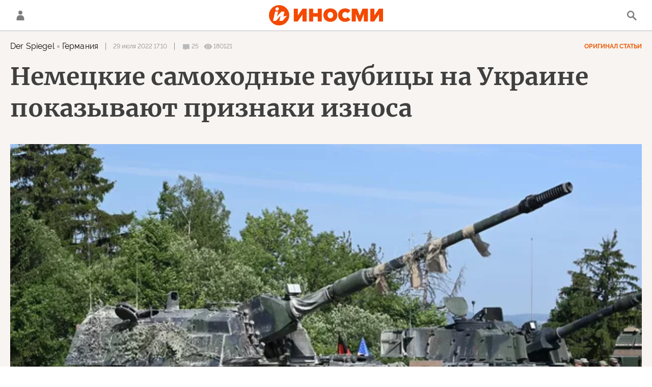

--- FILE ---
content_type: text/html; charset=utf-8
request_url: https://inosmi.ru/services/banners/get/?type=article&adfox_value=spiegel_de:keyword_gaubica:geo_Ukraina:geo_geo_germany:keyword_boegotovnost&undefined
body_size: 1769
content:
<div id="banners2slot" data-adfox-name="puid6" data-adfox-value="spiegel_de:keyword_gaubica:geo_Ukraina:geo_geo_germany:keyword_boegotovnost"><div data-position="article_desktop_bottom-1"><!--AdFox START-->
<!--riaru-->
<!--Площадка: inosmi.ru / * / *-->
<!--Тип баннера: 100%x-->
<!--Расположение: 2065_bn65-d-->
<div id="adfox_16424253335066134"></div>
<script>
    window.yaContextCb.push(()=>{
        Ya.adfoxCode.createAdaptive({
            ownerId: 249922,
            containerId: 'adfox_16424253335066134',
            params: {
                pp: 'bxdj',
                ps: 'cjnp',
                p2: 'fluh',
                puid1: '',
                puid2: '',
                puid3: '',
                puid4: '',
                puid5: '',
                puid6: 'spiegel_de:keyword_gaubica:geo_Ukraina:geo_geo_germany:keyword_boegotovnost'
             }
		}, ['desktop'], { tabletWidth: 1159, phoneWidth: 0 });
    })
</script>
</div><div data-position="article_desktop_bottom-2"><!--AdFox START-->
<!--riaru-->
<!--Площадка: inosmi.ru / * / *-->
<!--Тип баннера: 100%x-->
<!--Расположение: 2066_bn66-d-->
<div id="adfox_16424307855923826"></div>
<script>
    window.yaContextCb.push(()=>{
        Ya.adfoxCode.createAdaptive({
            ownerId: 249922,
            containerId: 'adfox_16424307855923826',
            params: {
                pp: 'bxdk',
                ps: 'cjnp',
                p2: 'fluh',
                puid1: '',
                puid2: '',
                puid3: '',
                puid4: '',
                puid5: '',
                puid6: 'spiegel_de:keyword_gaubica:geo_Ukraina:geo_geo_germany:keyword_boegotovnost'
             }
		}, ['desktop'], { tabletWidth: 1159, phoneWidth: 0 });
    })
</script>
</div><div data-position="article_desktop_bottom-3"><!--AdFox START-->
<!--riaru-->
<!--Площадка: inosmi.ru / * / *-->
<!--Тип баннера: 100%x-->
<!--Расположение: 2401_bn401-d-->
<div id="adfox_164243060038329647"></div>
<script>
    window.yaContextCb.push(()=>{
        Ya.adfoxCode.createAdaptive({
            ownerId: 249922,
            containerId: 'adfox_164243060038329647',
            params: {
                pp: 'bwzq',
                ps: 'cjnp',
                p2: 'fluh',
                puid1: '',
                puid2: '',
                puid3: '',
                puid4: '',
                puid5: '',
                puid6: 'spiegel_de:keyword_gaubica:geo_Ukraina:geo_geo_germany:keyword_boegotovnost'
             }
		}, ['desktop'], { tabletWidth: 1159, phoneWidth: 0 });
    })
</script>
</div><div data-position="article_desktop_bottom-4"><!--AdFox START-->
<!--riaru-->
<!--Площадка: inosmi.ru / * / *-->
<!--Тип баннера: 100%x-->
<!--Расположение: 2067_bn67-d-->
<div id="adfox_164243221224035539"></div>
<script>
    window.yaContextCb.push(()=>{
        Ya.adfoxCode.createAdaptive({
            ownerId: 249922,
            containerId: 'adfox_164243221224035539',
            params: {
                pp: 'bxdl',
                ps: 'cjnp',
                p2: 'fluh',
                puid1: '',
                puid2: '',
                puid3: '',
                puid4: '',
                puid5: '',
                puid6: 'spiegel_de:keyword_gaubica:geo_Ukraina:geo_geo_germany:keyword_boegotovnost'
             }
		}, ['desktop'], { tabletWidth: 1159, phoneWidth: 0 });
    })
</script>

</div><div data-position="article_desktop_bottom-5"><!--AdFox START-->
<!--riaru-->
<!--Площадка: inosmi.ru / * / *-->
<!--Тип баннера: 100%x-->
<!--Расположение: 2068_bn68-d-->
<div id="adfox_164243242144499689"></div>
<script>
    window.yaContextCb.push(()=>{
        Ya.adfoxCode.createAdaptive({
            ownerId: 249922,
            containerId: 'adfox_164243242144499689',
            params: {
                pp: 'bxdm',
                ps: 'cjnp',
                p2: 'fluh',
                puid1: '',
                puid2: '',
                puid3: '',
                puid4: '',
                puid5: '',
                puid6: 'spiegel_de:keyword_gaubica:geo_Ukraina:geo_geo_germany:keyword_boegotovnost'
           }
        }, ['tablet'], { tabletWidth: 1159, phoneWidth: 0 });
    })
</script>



<!--AdFox START-->
<!--riaru-->
<!--Площадка: inosmi.ru / * / *-->
<!--Тип баннера: 100%x-->
<!--Расположение: 2068_bn68-d-->
<div id="adfox_164243236636263872" style="max-height: 310px;overflow: hidden"></div>
<script>
    window.yaContextCb.push(()=>{
        Ya.adfoxCode.createAdaptive({
            ownerId: 249922,
            containerId: 'adfox_164243236636263872',
            params: {
                pp: 'bxdm',
                ps: 'cjnp',
                p2: 'fluh',
                puid1: '',
                puid2: '',
                puid3: '',
                puid4: '',
                puid5: '',
                puid6: 'spiegel_de:keyword_gaubica:geo_Ukraina:geo_geo_germany:keyword_boegotovnost'
             }
		}, ['desktop'], { tabletWidth: 1159, phoneWidth: 0 });
    })
</script>
</div><div data-position="article_desktop_bottom-6"><!--AdFox START-->
<!--riaru-->
<!--Площадка: inosmi.ru / * / *-->
<!--Тип баннера: 100%x-->
<!--Расположение: 2403_bn403-d-->
<div id="adfox_1642446098928062" style="max-height: 300px;overflow: hidden"></div>
<script>
    window.yaContextCb.push(()=>{
        Ya.adfoxCode.createAdaptive({
            ownerId: 249922,
            containerId: 'adfox_1642446098928062',
            params: {
                pp: 'bxeg',
                ps: 'cjnp',
                p2: 'fluh',
                puid1: '',
                puid2: '',
                puid3: '',
                puid4: '',
                puid5: '',
                puid6: 'spiegel_de:keyword_gaubica:geo_Ukraina:geo_geo_germany:keyword_boegotovnost'
             }
		}, ['desktop'], { tabletWidth: 1159, phoneWidth: 0 });
    })
</script>
</div><div data-position="article_desktop_bottom-7"><!--AdFox START-->
<!--riaru-->
<!--Площадка: inosmi.ru / * / *-->
<!--Тип баннера: 100%x-->
<!--Расположение: 2209_bn209--> 
<div id="adfox_164262759447013072"  style="height: 300px;overflow: hidden"></div>
<script>
    window.yaContextCb.push(()=>{
        Ya.adfoxCode.createAdaptive({
            ownerId: 249922,
            containerId: 'adfox_164262759447013072',
            params: {
                pp: 'zff',
                ps: 'cjnp',
                p2: 'fluh',
                puid1: '',
                puid2: '',
                puid3: '',
                puid4: '',
                puid5: '',
                puid6: 'spiegel_de:keyword_gaubica:geo_Ukraina:geo_geo_germany:keyword_boegotovnost'
             }
		}, ['desktop'], { tabletWidth: 1159, phoneWidth: 0 });
    })
</script></div><div data-position="article_desktop_content-1"><!--AdFox START-->
<!--riaru-->
<!--Площадка: inosmi.ru / * / *-->
<!--Тип баннера: 100%x-->
<!--Расположение: 2200_bn200-d-->
<div id="adfox_164243033441961918" style="width:600px; height: 442px;overflow: hidden"></div>
<script>
    window.yaContextCb.push(()=>{
        Ya.adfoxCode.createAdaptive({
            ownerId: 249922,
            containerId: 'adfox_164243033441961918',
            params: {
                pp: 'jdb',
                ps: 'cjnp',
                p2: 'fluh',
                puid1: '',
                puid2: '',
                puid3: '',
                puid4: '',
                puid5: '',
                puid6: 'spiegel_de:keyword_gaubica:geo_Ukraina:geo_geo_germany:keyword_boegotovnost'
             }
		}, ['desktop'], { tabletWidth: 1159, phoneWidth: 0 });
    })
</script>
</div><div data-position="article_desktop_content-2"><!--AdFox START-->
<!--riaru-->
<!--Площадка: inosmi.ru / * / *-->
<!--Тип баннера: 100%x-->
<!--Расположение: 2201_bn201-d-->
<div id="adfox_164243054076139029" style="width:600px; height: 442px;overflow: hidden"></div>
<script>
    window.yaContextCb.push(()=>{
        Ya.adfoxCode.createAdaptive({
            ownerId: 249922,
            containerId: 'adfox_164243054076139029',
            params: {
                pp: 'jdq',
                ps: 'cjnp',
                p2: 'fluh',
                puid1: '',
                puid2: '',
                puid3: '',
                puid4: '',
                puid5: '',
                puid6: 'spiegel_de:keyword_gaubica:geo_Ukraina:geo_geo_germany:keyword_boegotovnost'
             }
		}, ['desktop'], { tabletWidth: 1159, phoneWidth: 0 });
    })
</script>
</div><div data-position="article_desktop_content-3"><!--AdFox START-->
<!--riaru-->
<!--Площадка: inosmi.ru / * / *-->
<!--Тип баннера: 100%x-->
<!--Расположение: 2202_bn202-d-->
<div id="adfox_16424316756726767" style="width:600px; height: 442px;overflow: hidden"></div>
<script>
    window.yaContextCb.push(()=>{
        Ya.adfoxCode.createAdaptive({
            ownerId: 249922,
            containerId: 'adfox_16424316756726767',
            params: {
                pp: 'jbh',
                ps: 'cjnp',
                p2: 'fluh',
                puid1: '',
                puid2: '',
                puid3: '',
                puid4: '',
                puid5: '',
                puid6: 'spiegel_de:keyword_gaubica:geo_Ukraina:geo_geo_germany:keyword_boegotovnost'
             }
		}, ['desktop'], { tabletWidth: 1159, phoneWidth: 0 });
    })
</script>
</div><div data-position="article_desktop_header"><!--AdFox START-->
<!--riaru-->
<!--Площадка: inosmi.ru / * / *-->
<!--Тип баннера: 100%x-->
<!--Расположение: 2001_inosmi_bn1-d-->
<div id="adfox_16424907984344256"></div>
<script>
    window.yaContextCb.push(()=>{
        Ya.adfoxCode.createAdaptive({
            ownerId: 249922,
            containerId: 'adfox_16424907984344256',
            params: {
                pp: 'ipf',
                ps: 'cjnp',
                p2: 'fluh',
                puid1: '',
                puid2: '',
                puid3: '',
                puid4: '',
                puid5: '',
                puid6: 'spiegel_de:keyword_gaubica:geo_Ukraina:geo_geo_germany:keyword_boegotovnost'
             }
		}, ['desktop'], { tabletWidth: 1159, phoneWidth: 0 });
    })
</script>
</div><div data-position="article_desktop_right-1"><!--AdFox START-->
<!--riaru-->
<!--Площадка: inosmi.ru / * / *-->
<!--Тип баннера: 100%x-->
<!--Расположение: 2002_bn2-d-->
<div id="adfox_164243388729792562" style="max-height: 600px;"></div>
<script>
    window.yaContextCb.push(()=>{
        Ya.adfoxCode.createAdaptive({
            ownerId: 249922,
            containerId: 'adfox_164243388729792562',
            params: {
                pp: 'ipg',
                ps: 'cjnp',
                p2: 'fluh',
                puid1: '',
                puid2: '',
                puid3: '',
                puid4: '',
                puid5: '',
                puid6: 'spiegel_de:keyword_gaubica:geo_Ukraina:geo_geo_germany:keyword_boegotovnost'
             }
		}, ['desktop'], { tabletWidth: 1159, phoneWidth: 0 });
    })
</script>
</div><div data-position="article_desktop_right-2"><!--AdFox START-->
<!--riaru-->
<!--Площадка: inosmi.ru / * / *-->
<!--Тип баннера: 100%x-->
<!--Расположение: 2003_bn3-d-->
<div id="adfox_164243394072764619"></div>
<script>
    window.yaContextCb.push(()=>{
        Ya.adfoxCode.createAdaptive({
            ownerId: 249922,
            containerId: 'adfox_164243394072764619',
            params: {
                pp: 'iph',
                ps: 'cjnp',
                p2: 'fluh',
                puid1: '',
                puid2: '',
                puid3: '',
                puid4: '',
                puid5: '',
                puid6: 'spiegel_de:keyword_gaubica:geo_Ukraina:geo_geo_germany:keyword_boegotovnost'
             }
		}, ['desktop'], { tabletWidth: 1159, phoneWidth: 0 });
    })
</script></div><div data-position="article_desktop_right-3"><!--AdFox START-->
<!--riaru-->
<!--Площадка: inosmi.ru / * / *-->
<!--Тип баннера: 100%x-->
<!--Расположение: 2005_bn5-d-->
<div id="adfox_164243402928137432"></div>
<script>
    window.yaContextCb.push(()=>{
        Ya.adfoxCode.createAdaptive({
            ownerId: 249922,
            containerId: 'adfox_164243402928137432',
            params: {
                pp: 'ipj',
                ps: 'cjnp',
                p2: 'fluh',
                puid1: '',
                puid2: '',
                puid3: '',
                puid4: '',
                puid5: '',
                puid6: 'spiegel_de:keyword_gaubica:geo_Ukraina:geo_geo_germany:keyword_boegotovnost'
             }
		}, ['desktop'], { tabletWidth: 1159, phoneWidth: 0 });
    })
</script>
</div><div data-position="article_desktop_right-4"><!--AdFox START-->
<!--riaru-->
<!--Площадка: inosmi.ru / * / *-->
<!--Тип баннера: 100%x-->
<!--Расположение: 2004_bn4-d-->
<div id="adfox_164243398214561421"></div>
<script>
    window.yaContextCb.push(()=>{
        Ya.adfoxCode.createAdaptive({
            ownerId: 249922,
            containerId: 'adfox_164243398214561421',
            params: {
                pp: 'ipi',
                ps: 'cjnp',
                p2: 'fluh',
                puid1: '',
                puid2: '',
                puid3: '',
                puid4: '',
                puid5: '',
                puid6: 'spiegel_de:keyword_gaubica:geo_Ukraina:geo_geo_germany:keyword_boegotovnost'
             }
		}, ['desktop'], { tabletWidth: 1159, phoneWidth: 0 });
    })
</script>
</div><div data-position="article_desktop_slider-1"><!--AdFox START-->
<!--riaru-->
<!--Площадка: inosmi.ru / * / *-->
<!--Тип баннера: 100%x-->
<!--Расположение: 2011_bn11-d-->
<div id="adfox_164389491254567546"></div>
<script>
    window.yaContextCb.push(()=>{
        Ya.adfoxCode.createAdaptive({
            ownerId: 249922,
            containerId: 'adfox_164389491254567546',
            params: {
                pp: 'ote',
                ps: 'cjnp',
                p2: 'fluh',
                puid1: '',
                puid2: '',
                puid3: '',
                puid4: '',
                puid5: '',
                puid6: 'spiegel_de:keyword_gaubica:geo_Ukraina:geo_geo_germany:keyword_boegotovnost'
               }
		}, ['desktop'], { tabletWidth: 1159, phoneWidth: 0 });
    })
</script></div><div data-position="article_mobile_bottom-1"><!--AdFox START-->
<!--riaru-->
<!--Площадка: inosmi.ru / * / *-->
<!--Тип баннера: 100%x-->
<!--Расположение: 2065_bn65-m-->
<div id="adfox_164242533350661346"></div>
<script>
    window.yaContextCb.push(()=>{
        Ya.adfoxCode.createAdaptive({
            ownerId: 249922,
            containerId: 'adfox_164242533350661346',
            params: {
                pp: 'bxdj',
                ps: 'cjnp',
                p2: 'fluh',
                puid1: '',
                puid2: '',
                puid3: '',
                puid4: '',
                puid5: '',
                puid6: 'spiegel_de:keyword_gaubica:geo_Ukraina:geo_geo_germany:keyword_boegotovnost'
           }
        }, ['tablet'], { tabletWidth: 1159, phoneWidth: 0 });
    })
</script>
</div><div data-position="article_mobile_bottom-2"><!--AdFox START-->
<!--riaru-->
<!--Площадка: inosmi.ru / * / *-->
<!--Тип баннера: 100%x-->
<!--Расположение: 2066_bn66-m-->
<div id="adfox_164243086242683032"></div>
<script>
    window.yaContextCb.push(()=>{
        Ya.adfoxCode.createAdaptive({
            ownerId: 249922,
            containerId: 'adfox_164243086242683032',
            params: {
                pp: 'bxdk',
                ps: 'cjnp',
                p2: 'fluh',
                puid1: '',
                puid2: '',
                puid3: '',
                puid4: '',
                puid5: '',
                puid6: 'spiegel_de:keyword_gaubica:geo_Ukraina:geo_geo_germany:keyword_boegotovnost'
           }
        }, ['tablet'], { tabletWidth: 1159, phoneWidth: 0 });
    })
</script>
</div><div data-position="article_mobile_bottom-3"><!--AdFox START-->
<!--riaru-->
<!--Площадка: inosmi.ru / * / *-->
<!--Тип баннера: 100%x-->
<!--Расположение: 2402_bn402-m-->
<div id="adfox_16424311035455916" style="max-height: 300px;overflow: hidden"></div>
<script>
    window.yaContextCb.push(()=>{
        Ya.adfoxCode.createAdaptive({
            ownerId: 249922,
            containerId: 'adfox_16424311035455916',
            params: {
                pp: 'bwzr',
                ps: 'cjnp',
                p2: 'fluh',
                puid1: '',
                puid2: '',
                puid3: '',
                puid4: '',
                puid5: '',
                puid6: 'spiegel_de:keyword_gaubica:geo_Ukraina:geo_geo_germany:keyword_boegotovnost'
           }
        }, ['tablet'], { tabletWidth: 1159, phoneWidth: 0 });
    })
</script>
</div><div data-position="article_mobile_bottom-4"><!--AdFox START-->
<!--riaru-->
<!--Площадка: inosmi.ru / * / *-->
<!--Тип баннера: 100%x-->
<!--Расположение: 2067_bn67-m-->
<div id="adfox_164243228590642184"></div>
<script>
    window.yaContextCb.push(()=>{
        Ya.adfoxCode.createAdaptive({
            ownerId: 249922,
            containerId: 'adfox_164243228590642184',
            params: {
                pp: 'bxdl',
                ps: 'cjnp',
                p2: 'fluh',
                puid1: '',
                puid2: '',
                puid3: '',
                puid4: '',
                puid5: '',
                puid6: 'spiegel_de:keyword_gaubica:geo_Ukraina:geo_geo_germany:keyword_boegotovnost'
           }
        }, ['tablet'], { tabletWidth: 1159, phoneWidth: 0 });
    })
</script>
</div><div data-position="article_mobile_bottom-5"><!--AdFox START-->
<!--riaru-->
<!--Площадка: inosmi.ru / * / *-->
<!--Тип баннера: 100%x-->
<!--Расположение: 2068_bn68-m-->
<div id="adfox_164243242144499689"></div>
<script>
    window.yaContextCb.push(()=>{
        Ya.adfoxCode.createAdaptive({
            ownerId: 249922,
            containerId: 'adfox_164243242144499689',
            params: {
                pp: 'bxdm',
                ps: 'cjnp',
                p2: 'fluh',
                puid1: '',
                puid2: '',
                puid3: '',
                puid4: '',
                puid5: '',
                puid6: 'spiegel_de:keyword_gaubica:geo_Ukraina:geo_geo_germany:keyword_boegotovnost'
           }
        }, ['tablet'], { tabletWidth: 1159, phoneWidth: 0 });
    })
</script>
</div><div data-position="article_mobile_bottom-6"><!--AdFox START-->
<!--riaru-->
<!--Площадка: inosmi.ru / * / *-->
<!--Тип баннера: 100%x-->
<!--Расположение: 2404_bn404-m-->
<div id="adfox_164244624390384384" style="max-height: 300px;overflow: hidden"></div>
<script>
    window.yaContextCb.push(()=>{
        Ya.adfoxCode.createAdaptive({
            ownerId: 249922,
            containerId: 'adfox_164244624390384384',
            params: {
                pp: 'bxeh',
                ps: 'cjnp',
                p2: 'fluh',
                puid1: '',
                puid2: '',
                puid3: '',
                puid4: '',
                puid5: '',
                puid6: 'spiegel_de:keyword_gaubica:geo_Ukraina:geo_geo_germany:keyword_boegotovnost'
           }
        }, ['tablet'], { tabletWidth: 1159, phoneWidth: 0 });
    })
</script>
</div><div data-position="article_mobile_bottom-7"><div class="js-relap-anchor" data-relap-id="sfDwgPs69g330dHR"></div>
<script>
    window.relapTasks = window.relapTasks || [];
    window.relapTasks.push (function(relapAPI) 
    { 
         relapAPI.addWidgets()  
    })
</script></div><div data-position="article_mobile_content-1"><!--AdFox START-->
<!--riaru-->
<!--Площадка: inosmi.ru / * / *-->
<!--Тип баннера: 100%x-->
<!--Расположение: 2220_bn220-m-->
<div id="adfox_16424316009913478" style="max-height: 300px;overflow: hidden"></div>
<script>
    window.yaContextCb.push(()=>{
        Ya.adfoxCode.createAdaptive({
            ownerId: 249922,
            containerId: 'adfox_16424316009913478',
            params: {
                pp: 'bxaj',
                ps: 'cjnp',
                p2: 'fluh',
                puid1: '',
                puid2: '',
                puid3: '',
                puid4: '',
                puid5: '',
                puid6: 'spiegel_de:keyword_gaubica:geo_Ukraina:geo_geo_germany:keyword_boegotovnost'
           }
        }, ['tablet'], { tabletWidth: 1159, phoneWidth: 0 });
    })
</script>
</div><div data-position="article_mobile_content-2"><!--AdFox START-->
<!--riaru-->
<!--Площадка: inosmi.ru / * / *-->
<!--Тип баннера: 100%x-->
<!--Расположение: 2221_bn221-m-->
<div id="adfox_164243153901251532" style="max-height: 300px;overflow: hidden"></div>
<script>
    window.yaContextCb.push(()=>{
        Ya.adfoxCode.createAdaptive({
            ownerId: 249922,
            containerId: 'adfox_164243153901251532',
            params: {
                pp: 'bxam',
                ps: 'cjnp',
                p2: 'fluh',
                puid1: '',
                puid2: '',
                puid3: '',
                puid4: '',
                puid5: '',
                puid6: 'spiegel_de:keyword_gaubica:geo_Ukraina:geo_geo_germany:keyword_boegotovnost'
           }
        }, ['tablet'], { tabletWidth: 1159, phoneWidth: 0 });
    })
</script>
</div><div data-position="article_mobile_content-3"><!--AdFox START-->
<!--riaru-->
<!--Площадка: inosmi.ru / * / *-->
<!--Тип баннера: 100%x-->
<!--Расположение: 2222_bn222-m-->
<div id="adfox_1642526938663377"style="max-height: 300px;overflow: hidden"></div>
<script>
    window.yaContextCb.push(()=>{
        Ya.adfoxCode.createAdaptive({
            ownerId: 249922,
            containerId: 'adfox_1642526938663377',
            params: {
                pp: 'bxan',
                ps: 'cjnp',
                p2: 'fluh',
                puid1: '',
                puid2: '',
                puid3: '',
                puid4: '',
                puid5: '',
                puid6: 'spiegel_de:keyword_gaubica:geo_Ukraina:geo_geo_germany:keyword_boegotovnost'
           }
        }, ['tablet'], { tabletWidth: 1159, phoneWidth: 0 });
    })
</script>
</div><div data-position="article_mobile_content-4"><!--AdFox START-->
<!--riaru-->
<!--Площадка: inosmi.ru / * / *-->
<!--Тип баннера: 100%x-->
<!--Расположение: 2223_bn223-m-->
<div id="adfox_16424317832106430" style="max-height: 300px;overflow: hidden"></div>
<script>
    window.yaContextCb.push(()=>{
        Ya.adfoxCode.createAdaptive({
            ownerId: 249922,
            containerId: 'adfox_16424317832106430',
            params: {
                pp: 'bxao',
                ps: 'cjnp',
                p2: 'fluh',
                puid1: '',
                puid2: '',
                puid3: '',
                puid4: '',
                puid5: '',
                puid6: 'spiegel_de:keyword_gaubica:geo_Ukraina:geo_geo_germany:keyword_boegotovnost'
           }
        }, ['tablet'], { tabletWidth: 1159, phoneWidth: 0 });
    })
</script>
</div><div data-position="article_mobile_content-5"><!--AdFox START-->
<!--riaru-->
<!--Площадка: inosmi.ru / * / *-->
<!--Тип баннера: 100%x-->
<!--Расположение: 2224_bn224-m-->
<div id="adfox_164243183558212369" style="max-height: 300px;overflow: hidden"></div>
<script>
    window.yaContextCb.push(()=>{
        Ya.adfoxCode.createAdaptive({
            ownerId: 249922,
            containerId: 'adfox_164243183558212369',
            params: {
                pp: 'bxap',
                ps: 'cjnp',
                p2: 'fluh',
                puid1: '',
                puid2: '',
                puid3: '',
                puid4: '',
                puid5: '',
                puid6: 'spiegel_de:keyword_gaubica:geo_Ukraina:geo_geo_germany:keyword_boegotovnost'
           }
        }, ['tablet'], { tabletWidth: 1159, phoneWidth: 0 });
    })
</script>
</div><div data-position="article_mobile_header"><!--AdFox START-->
<!--riaru-->
<!--Площадка: inosmi.ru / * / *-->
<!--Тип баннера: 100%x-->
<!--Расположение: 2001m_bn1m-->
<div id="adfox_164243147529673312"></div>
<script>
    window.yaContextCb.push(()=>{
        Ya.adfoxCode.createAdaptive({
            ownerId: 249922,
            containerId: 'adfox_164243147529673312',
            params: {
                pp: 'bxai',
                ps: 'cjnp',
                p2: 'fluh',
                puid1: '',
                puid2: '',
                puid3: '',
                puid4: '',
                puid5: '',
                puid6: 'spiegel_de:keyword_gaubica:geo_Ukraina:geo_geo_germany:keyword_boegotovnost'
           }
        }, ['tablet'], { tabletWidth: 1159, phoneWidth: 0 });
    })
</script>
</div><div data-position="article_mobile_slider-1"><!--AdFox START-->
<!--riaru-->
<!--Площадка: inosmi.ru / * / *-->
<!--Тип баннера: 100%x-->
<!--Расположение: 2011_bn11-m-->
<div id="adfox_1643894912545675636"></div>
<script>
    window.yaContextCb.push(()=>{
        Ya.adfoxCode.createAdaptive({
            ownerId: 249922,
            containerId: 'adfox_1643894912545675636',
            params: {
                pp: 'ote',
                ps: 'cjnp',
                p2: 'fluh',
                puid1: '',
                puid2: '',
                puid3: '',
                puid4: '',
                puid5: '',
                puid6: 'spiegel_de:keyword_gaubica:geo_Ukraina:geo_geo_germany:keyword_boegotovnost'
           }
        }, ['tablet'], { tabletWidth: 1159, phoneWidth: 0 });
    })
</script>
</div></div>


--- FILE ---
content_type: text/html; charset=utf-8
request_url: https://inosmi.ru/services/dynamics/20220729/255262560.html
body_size: 11172
content:
<div data-id="255262560" data-type="article" data-date="" data-chat-show="" data-chat-is-expired="1" data-remove-fat="0" data-adv-project="0"><div class="recommend" data-algorithm="" data-article-id="255262560"><div class="layout-article__over"><div class="layout-article__main"><div class="layout-article__600-align"><div class="recommend__title">
                                Рекомендуем
                                <div class="recommend__nav"><a class="recommend__nav-prev"><svg class="svg-icon"><use xmlns:xlink="http://www.w3.org/1999/xlink" xlink:href="#icon-left_single"></use></svg></a><div class="recommend__counter"></div><a class="recommend__nav-next"><svg class="svg-icon"><use xmlns:xlink="http://www.w3.org/1999/xlink" xlink:href="#icon-right_single"></use></svg></a></div></div></div></div></div><div class="recommend__set" data-origin-count="15"><div class="recommend__item" data-position="1" data-article-id="276726389" data-autofill="1"><div class="recommend__item-article" style="background: rgb(154,161,157)"><div class="recommend__item-image"><img media-type="ar4x3" data-crop-ratio="0.75" data-crop-width="360" data-crop-height="270" data-source-sid="ap_photo" alt="Учения НАТО в Эстонии" title="Учения НАТО в Эстонии" class=" lazyload" src="data:image/svg+xml,%3Csvg%20xmlns=%22http://www.w3.org/2000/svg%22%20width=%22360%22%20height=%22270%22%3E%3C/svg%3E%0A%20%20%20%20%20%20%20%20%20%20%20%20%20%20%20%20" data-src="https://cdnn1.inosmi.ru/img/07e9/0b/0b/275571070_144:0:2875:2048_360x0_80_0_0_c58dea4d4ec7015382739f3a831d5aa3.jpg"><div class="recommend__item-image-fade" style="border-color: rgb(154,161,157);                                     background-image: -webkit-gradient(linear, left top, left bottom, from(rgba(154,161,157,0)), to(rgba(154,161,157,1)));                                     background-image: -webkit-linear-gradient(rgba(154,161,157,0), rgba(154,161,157,1));                                     background-image: -moz-linear-gradient(rgba(154,161,157,0), rgba(154,161,157,1));                                     background-image: linear-gradient(rgba(154,161,157,0), rgba(154,161,157,1));"></div></div><a class="recommend__item-title" href="/20260122/voennye-276726389.html"><span>Испанские солдаты на Украине: разница между миротворческими силами и силами сдерживания</span></a></div></div><div class="recommend__item" data-position="2" data-article-id="276733481" data-autofill="2" data-has-banner="true"><div class="recommend__item-article" style="background: rgb(126,119,117)"><div class="recommend__item-image"><img media-type="ar4x3" data-crop-ratio="0.75" data-crop-width="360" data-crop-height="270" data-source-sid="reuters_photo" alt="Проправительственный митинг в Тегеране, Иран" title="Проправительственный митинг в Тегеране, Иран" class=" lazyload" src="data:image/svg+xml,%3Csvg%20xmlns=%22http://www.w3.org/2000/svg%22%20width=%22360%22%20height=%22270%22%3E%3C/svg%3E%0A%20%20%20%20%20%20%20%20%20%20%20%20%20%20%20%20" data-src="https://cdnn1.inosmi.ru/img/07ea/01/0d/276597861_301:0:3032:2048_360x0_80_0_0_99a32e90c7012466ea765cc5e9387d04.jpg"><div class="recommend__item-image-fade" style="border-color: rgb(126,119,117);                                     background-image: -webkit-gradient(linear, left top, left bottom, from(rgba(126,119,117,0)), to(rgba(126,119,117,1)));                                     background-image: -webkit-linear-gradient(rgba(126,119,117,0), rgba(126,119,117,1));                                     background-image: -moz-linear-gradient(rgba(126,119,117,0), rgba(126,119,117,1));                                     background-image: linear-gradient(rgba(126,119,117,0), rgba(126,119,117,1));"></div></div><a class="recommend__item-title" href="/20260122/iran-276733481.html"><span>Расчленение Ирана даст чудовищный обратный эффект</span></a></div><aside><div class="recommend__item-banner"><div class="banner m-no-indent m-article-desktop" data-position="article_desktop_slider-1" data-changed-id="recommend_desktop_pos_1_255262560"><div class="banner__content"></div></div><div class="banner m-no-indent m-article-mobile" data-position="article_mobile_slider-1" data-changed-id="recommend_mobile_pos_1_255262560"><div class="banner__content"></div></div></div></aside></div><div class="recommend__item" data-position="3" data-article-id="276736539" data-autofill="3"><div class="recommend__item-article" style="background: rgb(100,112,120)"><div class="recommend__item-image"><img media-type="ar4x3" data-crop-ratio="0.75" data-crop-width="360" data-crop-height="270" data-source-sid="rian_photo" alt="Боевая работа расчетов БПЛА группировки Центр" title="Боевая работа расчетов БПЛА группировки Центр" class=" lazyload" src="data:image/svg+xml,%3Csvg%20xmlns=%22http://www.w3.org/2000/svg%22%20width=%22360%22%20height=%22270%22%3E%3C/svg%3E%0A%20%20%20%20%20%20%20%20%20%20%20%20%20%20%20%20" data-src="https://cdnn1.inosmi.ru/img/07e9/0b/0b/275572695_0:0:2731:2048_360x0_80_0_0_1aa873dc8282b502bb7579a96becbd23.jpg"><div class="recommend__item-image-fade" style="border-color: rgb(100,112,120);                                     background-image: -webkit-gradient(linear, left top, left bottom, from(rgba(100,112,120,0)), to(rgba(100,112,120,1)));                                     background-image: -webkit-linear-gradient(rgba(100,112,120,0), rgba(100,112,120,1));                                     background-image: -moz-linear-gradient(rgba(100,112,120,0), rgba(100,112,120,1));                                     background-image: linear-gradient(rgba(100,112,120,0), rgba(100,112,120,1));"></div></div><a class="recommend__item-title" href="/20260121/bpla-276736539.html"><span>Украина сворачивает закупки немецких ударных беспилотников из-за крайне неудовлетворительных результатов</span></a></div></div><div class="recommend__item" data-position="4" data-article-id="276736138" data-autofill="4"><div class="recommend__item-article" style="background: rgb(154,134,147)"><div class="recommend__item-image"><img media-type="ar4x3" data-crop-ratio="0.75" data-crop-width="360" data-crop-height="270" data-source-sid="" alt="Экс-министр иностранных дел Украины Дмитрий Кулеба с гражданской женой Светланой Павелецкой" title="Экс-министр иностранных дел Украины Дмитрий Кулеба с гражданской женой Светланой Павелецкой" class=" lazyload" src="data:image/svg+xml,%3Csvg%20xmlns=%22http://www.w3.org/2000/svg%22%20width=%22360%22%20height=%22270%22%3E%3C/svg%3E%0A%20%20%20%20%20%20%20%20%20%20%20%20%20%20%20%20" data-src="https://cdnn1.inosmi.ru/img/07e9/02/08/271763583_137:0:1200:797_360x0_80_0_0_392898a75b1be2eae374dfb1c275374a.png"><div class="recommend__item-image-fade" style="border-color: rgb(154,134,147);                                     background-image: -webkit-gradient(linear, left top, left bottom, from(rgba(154,134,147,0)), to(rgba(154,134,147,1)));                                     background-image: -webkit-linear-gradient(rgba(154,134,147,0), rgba(154,134,147,1));                                     background-image: -moz-linear-gradient(rgba(154,134,147,0), rgba(154,134,147,1));                                     background-image: linear-gradient(rgba(154,134,147,0), rgba(154,134,147,1));"></div></div><a class="recommend__item-title" href="/20260121/kuleba-276736138.html"><span>"У меня есть моя репутация". Светлана Павелецкая ответила, как реагирует на то, что в СМИ называют ее "невеста Кулебы"</span></a></div></div><div class="recommend__item" data-position="5" data-article-id="276735013" data-autofill="5"><div class="recommend__item-article" style="background: rgb(116,127,137)"><div class="recommend__item-image"><img media-type="ar4x3" data-crop-ratio="0.75" data-crop-width="360" data-crop-height="270" data-source-sid="reuters_photo" alt="Президент США Дональд Трамп" title="Президент США Дональд Трамп" class=" lazyload" src="data:image/svg+xml,%3Csvg%20xmlns=%22http://www.w3.org/2000/svg%22%20width=%22360%22%20height=%22270%22%3E%3C/svg%3E%0A%20%20%20%20%20%20%20%20%20%20%20%20%20%20%20%20" data-src="https://cdnn1.inosmi.ru/img/07ea/01/0e/276613009_341:0:3070:2047_360x0_80_0_0_182f1d20d5699ec9224d1d17b0283c91.jpg"><div class="recommend__item-image-fade" style="border-color: rgb(116,127,137);                                     background-image: -webkit-gradient(linear, left top, left bottom, from(rgba(116,127,137,0)), to(rgba(116,127,137,1)));                                     background-image: -webkit-linear-gradient(rgba(116,127,137,0), rgba(116,127,137,1));                                     background-image: -moz-linear-gradient(rgba(116,127,137,0), rgba(116,127,137,1));                                     background-image: linear-gradient(rgba(116,127,137,0), rgba(116,127,137,1));"></div></div><a class="recommend__item-title" href="/20260121/grenlandiya-276735013.html"><span>Конец западного блока?</span></a></div></div><div class="recommend__item" data-position="6" data-article-id="276727538" data-autofill="6"><div class="recommend__item-article" style="background: rgb(34,34,34)"><div class="recommend__item-image"><img media-type="ar4x3" data-crop-ratio="0.75" data-crop-width="360" data-crop-height="270" data-source-sid="not_rian_photo" alt="Северный морской путь пройдет вблизи мест проживания малочисленных народов Севера" title="Северный морской путь пройдет вблизи мест проживания малочисленных народов Севера" class=" lazyload" src="data:image/svg+xml,%3Csvg%20xmlns=%22http://www.w3.org/2000/svg%22%20width=%22360%22%20height=%22270%22%3E%3C/svg%3E%0A%20%20%20%20%20%20%20%20%20%20%20%20%20%20%20%20" data-src="https://cdnn1.inosmi.ru/img/20328/35/203283570_43:0:758:536_360x0_80_0_0_688d6970ed3e5d9f7601b77147fd2994.jpg"><div class="recommend__item-image-fade" style="border-color: rgb(34,34,34);                                     background-image: -webkit-gradient(linear, left top, left bottom, from(rgba(34,34,34,0)), to(rgba(34,34,34,1)));                                     background-image: -webkit-linear-gradient(rgba(34,34,34,0), rgba(34,34,34,1));                                     background-image: -moz-linear-gradient(rgba(34,34,34,0), rgba(34,34,34,1));                                     background-image: linear-gradient(rgba(34,34,34,0), rgba(34,34,34,1));"></div></div><a class="recommend__item-title" href="/20260121/sever-276727538.html"><span>Мечта о новом Суэце рухнула. Почему Северный морской путь для мировой торговли мертв, и для чего он нужен на самом деле</span></a></div></div><div class="recommend__item" data-position="7" data-article-id="276734556" data-autofill="7"><div class="recommend__item-article" style="background: rgb(34,34,34)"><div class="recommend__item-image"><img media-type="ar4x3" data-crop-ratio="0.75" data-crop-width="360" data-crop-height="270" data-source-sid="rian_photo" alt="Ситуация в сирийском Африне" title="Ситуация в сирийском Африне" class=" lazyload" src="data:image/svg+xml,%3Csvg%20xmlns=%22http://www.w3.org/2000/svg%22%20width=%22360%22%20height=%22270%22%3E%3C/svg%3E%0A%20%20%20%20%20%20%20%20%20%20%20%20%20%20%20%20" data-src="https://cdnn1.inosmi.ru/img/24606/11/246061199_32:0:2763:2048_360x0_80_0_0_0a5c940d20b84e177f51f9d9cc06db2b.jpg"><div class="recommend__item-image-fade" style="border-color: rgb(34,34,34);                                     background-image: -webkit-gradient(linear, left top, left bottom, from(rgba(34,34,34,0)), to(rgba(34,34,34,1)));                                     background-image: -webkit-linear-gradient(rgba(34,34,34,0), rgba(34,34,34,1));                                     background-image: -moz-linear-gradient(rgba(34,34,34,0), rgba(34,34,34,1));                                     background-image: linear-gradient(rgba(34,34,34,0), rgba(34,34,34,1));"></div></div><a class="recommend__item-title" href="/20260121/siriya-276734556.html"><span>Почему США не придут на помощь своему давнему союзнику в Сирии</span></a></div></div><div class="recommend__item" data-position="8" data-article-id="276735216" data-autofill="8"><div class="recommend__item-article" style="background: rgb(68,77,200)"><div class="recommend__item-image"><img media-type="ar4x3" data-crop-ratio="0.75" data-crop-width="360" data-crop-height="270" data-source-sid="reuters_photo" alt="Президент США Дональд Трамп выступает на ВЭФ в Давосе, Швейцария" title="Президент США Дональд Трамп выступает на ВЭФ в Давосе, Швейцария" class=" lazyload" src="data:image/svg+xml,%3Csvg%20xmlns=%22http://www.w3.org/2000/svg%22%20width=%22360%22%20height=%22270%22%3E%3C/svg%3E%0A%20%20%20%20%20%20%20%20%20%20%20%20%20%20%20%20" data-src="https://cdnn1.inosmi.ru/img/07ea/01/15/276733953_110:0:2841:2048_360x0_80_0_0_a418b82b6d8d495f8e852ef2747e7ea6.jpg"><div class="recommend__item-image-fade" style="border-color: rgb(68,77,200);                                     background-image: -webkit-gradient(linear, left top, left bottom, from(rgba(68,77,200,0)), to(rgba(68,77,200,1)));                                     background-image: -webkit-linear-gradient(rgba(68,77,200,0), rgba(68,77,200,1));                                     background-image: -moz-linear-gradient(rgba(68,77,200,0), rgba(68,77,200,1));                                     background-image: linear-gradient(rgba(68,77,200,0), rgba(68,77,200,1));"></div></div><a class="recommend__item-title" href="/20260121/tramp-276735216.html"><span>Мировые СМИ о выступлении Дональда Трампа в Давосе</span></a></div></div><div class="recommend__item" data-position="9" data-article-id="276732517" data-autofill="9"><div class="recommend__item-article" style="background: rgb(34,34,34)"><div class="recommend__item-image"><img media-type="ar4x3" data-crop-ratio="0.75" data-crop-width="360" data-crop-height="270" data-source-sid="rian_photo" alt="Флаг Соединённых Штатов Америки" title="Флаг Соединённых Штатов Америки" class=" lazyload" src="data:image/svg+xml,%3Csvg%20xmlns=%22http://www.w3.org/2000/svg%22%20width=%22360%22%20height=%22270%22%3E%3C/svg%3E%0A%20%20%20%20%20%20%20%20%20%20%20%20%20%20%20%20" data-src="https://cdnn1.inosmi.ru/img/25073/26/250732640_237:0:2968:2048_360x0_80_0_0_ca83daa9ca2b0a743baf7fe02cf0b349.jpg"><div class="recommend__item-image-fade" style="border-color: rgb(34,34,34);                                     background-image: -webkit-gradient(linear, left top, left bottom, from(rgba(34,34,34,0)), to(rgba(34,34,34,1)));                                     background-image: -webkit-linear-gradient(rgba(34,34,34,0), rgba(34,34,34,1));                                     background-image: -moz-linear-gradient(rgba(34,34,34,0), rgba(34,34,34,1));                                     background-image: linear-gradient(rgba(34,34,34,0), rgba(34,34,34,1));"></div></div><a class="recommend__item-title" href="/20260121/nato-276732517.html"><span>НАТО находится в вечном кризисе — и лишь чудом продержалась так долго</span></a></div></div><div class="recommend__item" data-position="10" data-article-id="276731011" data-autofill="10"><div class="recommend__item-article" style="background: rgb(116,92,96)"><div class="recommend__item-image"><img media-type="ar4x3" data-crop-ratio="0.75" data-crop-width="360" data-crop-height="270" data-source-sid="ap_photo" alt="Премьер-министр Польши Дональд Туск" title="Премьер-министр Польши Дональд Туск" class=" lazyload" src="data:image/svg+xml,%3Csvg%20xmlns=%22http://www.w3.org/2000/svg%22%20width=%22360%22%20height=%22270%22%3E%3C/svg%3E%0A%20%20%20%20%20%20%20%20%20%20%20%20%20%20%20%20" data-src="https://cdnn1.inosmi.ru/img/07e9/09/0a/274618088_268:0:2412:1608_360x0_80_0_0_3be5a41eda5726191dccd1905b0f5b4c.jpg"><div class="recommend__item-image-fade" style="border-color: rgb(116,92,96);                                     background-image: -webkit-gradient(linear, left top, left bottom, from(rgba(116,92,96,0)), to(rgba(116,92,96,1)));                                     background-image: -webkit-linear-gradient(rgba(116,92,96,0), rgba(116,92,96,1));                                     background-image: -moz-linear-gradient(rgba(116,92,96,0), rgba(116,92,96,1));                                     background-image: linear-gradient(rgba(116,92,96,0), rgba(116,92,96,1));"></div></div><a class="recommend__item-title" href="/20260121/tusk-276731011.html"><span>Туск обратился к Европе. "Признак слабости"</span></a></div></div><div class="recommend__item" data-position="11" data-article-id="276733206" data-autofill="11"><div class="recommend__item-article" style="background: rgb(101,141,231)"><div class="recommend__item-image"><img media-type="ar4x3" data-crop-ratio="0.75" data-crop-width="360" data-crop-height="270" data-source-sid="ap_photo" alt="Президент США Дональд Трамп выступает на ВЭФ в Давосе, Швейцария" title="Президент США Дональд Трамп выступает на ВЭФ в Давосе, Швейцария" class=" lazyload" src="data:image/svg+xml,%3Csvg%20xmlns=%22http://www.w3.org/2000/svg%22%20width=%22360%22%20height=%22270%22%3E%3C/svg%3E%0A%20%20%20%20%20%20%20%20%20%20%20%20%20%20%20%20" data-src="https://cdnn1.inosmi.ru/img/07ea/01/15/276730403_104:0:2835:2048_360x0_80_0_0_80f03d5a3028c841982341e71f816189.jpg"><div class="recommend__item-image-fade" style="border-color: rgb(101,141,231);                                     background-image: -webkit-gradient(linear, left top, left bottom, from(rgba(101,141,231,0)), to(rgba(101,141,231,1)));                                     background-image: -webkit-linear-gradient(rgba(101,141,231,0), rgba(101,141,231,1));                                     background-image: -moz-linear-gradient(rgba(101,141,231,0), rgba(101,141,231,1));                                     background-image: linear-gradient(rgba(101,141,231,0), rgba(101,141,231,1));"></div></div><a class="recommend__item-title" href="/20260121/tramp-276733206.html"><span>Трамп заявляет мировым лидерам: "Европа движется в неправильном направлении"</span></a></div></div><div class="recommend__item" data-position="12" data-article-id="276730849" data-autofill="12"><div class="recommend__item-article" style="background: rgb(73,85,100)"><div class="recommend__item-image"><img media-type="ar4x3" data-crop-ratio="0.75" data-crop-width="360" data-crop-height="270" data-source-sid="rian_photo" alt="Московский Кремль" title="Московский Кремль" class=" lazyload" src="data:image/svg+xml,%3Csvg%20xmlns=%22http://www.w3.org/2000/svg%22%20width=%22360%22%20height=%22270%22%3E%3C/svg%3E%0A%20%20%20%20%20%20%20%20%20%20%20%20%20%20%20%20" data-src="https://cdnn1.inosmi.ru/img/07e9/0c/0a/276078280_395:0:3126:2048_360x0_80_0_0_3fafc80d023b4e20200df76a49664be1.jpg"><div class="recommend__item-image-fade" style="border-color: rgb(73,85,100);                                     background-image: -webkit-gradient(linear, left top, left bottom, from(rgba(73,85,100,0)), to(rgba(73,85,100,1)));                                     background-image: -webkit-linear-gradient(rgba(73,85,100,0), rgba(73,85,100,1));                                     background-image: -moz-linear-gradient(rgba(73,85,100,0), rgba(73,85,100,1));                                     background-image: linear-gradient(rgba(73,85,100,0), rgba(73,85,100,1));"></div></div><a class="recommend__item-title" href="/20260121/aktivy-276730849.html"><span>ЕС "законно" присвоил активы? Ответ Путина безжалостен</span></a></div></div><div class="recommend__item" data-position="13" data-article-id="276731973" data-autofill="13"><div class="recommend__item-article" style="background: rgb(120,142,155)"><div class="recommend__item-image"><img media-type="ar4x3" data-crop-ratio="0.75" data-crop-width="360" data-crop-height="270" data-source-sid="ap_photo" alt="Прохожий в Хельсинки, Финляндия" title="Прохожий в Хельсинки, Финляндия" class=" lazyload" src="data:image/svg+xml,%3Csvg%20xmlns=%22http://www.w3.org/2000/svg%22%20width=%22360%22%20height=%22270%22%3E%3C/svg%3E%0A%20%20%20%20%20%20%20%20%20%20%20%20%20%20%20%20" data-src="https://cdnn1.inosmi.ru/img/07e6/07/1c/255225631_219:0:2950:2048_360x0_80_0_0_6676e7b15e39c1750469c9e5f59ace9c.jpg"><div class="recommend__item-image-fade" style="border-color: rgb(120,142,155);                                     background-image: -webkit-gradient(linear, left top, left bottom, from(rgba(120,142,155,0)), to(rgba(120,142,155,1)));                                     background-image: -webkit-linear-gradient(rgba(120,142,155,0), rgba(120,142,155,1));                                     background-image: -moz-linear-gradient(rgba(120,142,155,0), rgba(120,142,155,1));                                     background-image: linear-gradient(rgba(120,142,155,0), rgba(120,142,155,1));"></div></div><a class="recommend__item-title" href="/20260121/finlyandiya-276731973.html"><span>Будущее под угрозой: две трети жителей Финляндии не верят, что их дети будут жить лучше них</span></a></div></div><div class="recommend__item" data-position="14" data-article-id="276732225" data-autofill="14"><div class="recommend__item-article" style="background: rgb(78,91,199)"><div class="recommend__item-image"><img media-type="ar4x3" data-crop-ratio="0.75" data-crop-width="360" data-crop-height="270" data-source-sid="reuters_photo" alt="Президент США Дональд Трамп выступает на ВЭФ в Давосе, Швейцария" title="Президент США Дональд Трамп выступает на ВЭФ в Давосе, Швейцария" class=" lazyload" src="data:image/svg+xml,%3Csvg%20xmlns=%22http://www.w3.org/2000/svg%22%20width=%22360%22%20height=%22270%22%3E%3C/svg%3E%0A%20%20%20%20%20%20%20%20%20%20%20%20%20%20%20%20" data-src="https://cdnn1.inosmi.ru/img/07ea/01/15/276729711_93:0:2824:2048_360x0_80_0_0_dff2b8900064a644f925b78ad7cfa13f.jpg"><div class="recommend__item-image-fade" style="border-color: rgb(78,91,199);                                     background-image: -webkit-gradient(linear, left top, left bottom, from(rgba(78,91,199,0)), to(rgba(78,91,199,1)));                                     background-image: -webkit-linear-gradient(rgba(78,91,199,0), rgba(78,91,199,1));                                     background-image: -moz-linear-gradient(rgba(78,91,199,0), rgba(78,91,199,1));                                     background-image: linear-gradient(rgba(78,91,199,0), rgba(78,91,199,1));"></div></div><a class="recommend__item-title" href="/20260121/davos-276732225.html"><span>Трамп о захвате Гренландии и новом страшном оружии США</span></a></div></div><div class="recommend__item" data-position="15" data-article-id="276722150" data-autofill="15"><div class="recommend__item-article" style="background: rgb(90,116,157)"><div class="recommend__item-image"><img media-type="ar4x3" data-crop-ratio="0.75" data-crop-width="360" data-crop-height="270" data-source-sid="rian_photo" alt="Пресс-конференция министра иностранных дел России Сергея Лаврова" title="Пресс-конференция министра иностранных дел России Сергея Лаврова" class=" lazyload" src="data:image/svg+xml,%3Csvg%20xmlns=%22http://www.w3.org/2000/svg%22%20width=%22360%22%20height=%22270%22%3E%3C/svg%3E%0A%20%20%20%20%20%20%20%20%20%20%20%20%20%20%20%20" data-src="https://cdnn1.inosmi.ru/img/07ea/01/15/276722001_188:0:2917:2047_360x0_80_0_0_92a65e3bd1b07945ef7d0ad633d51423.jpg"><div class="recommend__item-image-fade" style="border-color: rgb(90,116,157);                                     background-image: -webkit-gradient(linear, left top, left bottom, from(rgba(90,116,157,0)), to(rgba(90,116,157,1)));                                     background-image: -webkit-linear-gradient(rgba(90,116,157,0), rgba(90,116,157,1));                                     background-image: -moz-linear-gradient(rgba(90,116,157,0), rgba(90,116,157,1));                                     background-image: linear-gradient(rgba(90,116,157,0), rgba(90,116,157,1));"></div></div><a class="recommend__item-title" href="/20260121/lavrov-276722150.html"><span>О чем молчит Лавров. Министр иностранных дел России дает объяснения</span></a></div></div></div></div><span class="statistic"><span class="statistic__item m-comments js__toggle-chat-article" data-article-id="255262560"><i><svg class="svg-icon"><use xmlns:xlink="http://www.w3.org/1999/xlink" xlink:href="#icon-comment_small"></use></svg></i><span>25</span></span><span class="statistic__item m-views" data-article-id="255262560"><i><svg class="svg-icon"><use xmlns:xlink="http://www.w3.org/1999/xlink" xlink:href="#icon-views_small"></use></svg></i><span>180121</span></span></span><div class="article__userbar-table"><div class="article__userbar-item m-emoji"><div class="article__userbar-emoji"><div class="emoji" data-id="255262560"><a href="#" data-type="s1" data-title="Нравится" data-id="255262560" class="emoji-item m-type-s1 m-active"><i><svg class="svg-icon"><use xmlns:xlink="http://www.w3.org/1999/xlink" xlink:href="#like"></use></svg></i><span class="m-value">332</span></a><a href="#" class="emoji-item m-type-s6 m-active" data-type="s6" data-title="Не нравится" data-id="255262560"><i><svg class="svg-icon"><use xmlns:xlink="http://www.w3.org/1999/xlink" xlink:href="#dislike"></use></svg></i><span class="m-value">151</span></a><a href="#" class="emoji-item m-type-s2 m-active" data-type="s2" data-title="Ха-Ха" data-id="255262560"><i><svg class="svg-icon"><use xmlns:xlink="http://www.w3.org/1999/xlink" xlink:href="#haha"></use></svg></i><span class="m-value">469</span></a><a href="#" class="emoji-item m-type-s3 m-active" data-type="s3" data-title="Удивительно" data-id="255262560"><i><svg class="svg-icon"><use xmlns:xlink="http://www.w3.org/1999/xlink" xlink:href="#wow"></use></svg></i><span class="m-value">45</span></a><a href="#" class="emoji-item m-type-s4 m-active" data-type="s4" data-title="Грустно" data-id="255262560"><i><svg class="svg-icon"><use xmlns:xlink="http://www.w3.org/1999/xlink" xlink:href="#sad"></use></svg></i><span class="m-value">68</span></a><a href="#" class="emoji-item m-type-s5 m-active" data-type="s5" data-title="Возмутительно" data-id="255262560"><i><svg class="svg-icon"><use xmlns:xlink="http://www.w3.org/1999/xlink" xlink:href="#angry"></use></svg></i><span class="m-value">155</span></a></div></div></div></div><div class="comments"><div class="comments__header"><div class="comments__title">Обсуждение<div class="comments__total">
                            Комментариев:
                            25</div></div><a class="comments__rules" href="/docs/comments.html" target="_blank">Правила</a></div><div class="comments__content"><div class="comments__top"><div class="comments__expired">
			
                Эта статья опубликована более, чем 24 часа назад, а значит, она недоступна для комментирования. Новые материалы вы можете найти на <a href="/">главной странице</a>.
			
		</div></div><div class="comments__list" itemscope="" itemtype="http://schema.org/UserComments"><div class="comments__item" data-id="62e3ef1cc610ac117eaecbd6" data-user_id="564c23b2412ebc1f22e3b687" data-article_id="255262560"><div class="comments__item-header"><div class="comments__item-image"><img src="https://cdnn1.inosmi.ru/userpic/564c23b2412ebc1f22e3b687_facebook.png?1505315704" alt=""></div><div class="comments__item-name">Алексей Ник</div><div class="comments__item-date">29 июля 2022, 17:30</div><div class="comments__item-likes"><span class="m-count">88</span><span class="m-like" data-code="s1"></span><span class="m-dislike" data-code="s4"></span></div></div><div class="comments__item-body">Всё фашистам не терпится повоевать ещё раз с Россией.  История учит, что ни чему не учит...</div><div class="comments__item-footer"><div class="comments__item-more"><svg class="svg-icon"><use xmlns:xlink="http://www.w3.org/1999/xlink" xlink:href="#icon-more"></use></svg></div><a class="comments__btn-expand">Раскрыть ветку</a></div></div><div class="comments__item-branch"><div class="comments__item" data-id="62e420ba29c4cba36be2bbeb" data-user_id="5d415e94c610acb4045815f8" data-article_id="255262560"><div class="comments__item-header"><div class="comments__item-image"><img src="https://cdnn1.inosmi.ru/userpic/5d415e94c610acb4045815f8.png?1564565381" alt=""></div><div class="comments__item-name">MoHaX</div><div class="comments__item-date">29 июля 2022, 21:02</div><div class="comments__item-likes"><span class="m-count">19</span><span class="m-like" data-code="s1"></span><span class="m-dislike" data-code="s4"></span></div></div><div class="comments__item-body">Алексей Ник, История ничему не учит, а только наказывает за незнание уроков (В.О. Ключевский)</div><div class="comments__item-footer"><div class="comments__item-more"><svg class="svg-icon"><use xmlns:xlink="http://www.w3.org/1999/xlink" xlink:href="#icon-more"></use></svg></div></div></div></div><div class="comments__item" data-id="62e3f05fe7a1b6fe3fc91a0b" data-user_id="564c2412412ebc1f22e50b9c" data-article_id="255262560"><div class="comments__item-header"><div class="comments__item-image"><img src="https://cdnn1.inosmi.ru/userpic/564c2412412ebc1f22e50b9c.png?1455718934" alt=""></div><div class="comments__item-name">Villy_Churak</div><div class="comments__item-date">29 июля 2022, 17:36</div><div class="comments__item-likes"><span class="m-count">35</span><span class="m-like" data-code="s1"></span><span class="m-dislike" data-code="s4"></span></div></div><div class="comments__item-body">&lt;&lt;Украинцы же выпускали по русским намного больше зарядов.&gt;&gt; Это дааа...! "Москаляк на гиляку, москалей на ножи!"(С) С верой в безнаказанность украинцы рады убивать и убивать. Они 9 лет за это скачут и 8 лет убивают. ................................... С украинцами всё ясно лет 150 уже. С немцами непонятки. Это что за немецкая военная техника, которой по большому счёту хватает на месяц-другой боёв?!?!</div><div class="comments__item-footer"><div class="comments__item-more"><svg class="svg-icon"><use xmlns:xlink="http://www.w3.org/1999/xlink" xlink:href="#icon-more"></use></svg></div><a class="comments__btn-expand">Раскрыть ветку</a></div></div><div class="comments__item-branch"><div class="comments__item" data-id="62e451500833c1a8297c7b0c" data-user_id="5f9715acc610ac86247bfa43" data-article_id="255262560"><div class="comments__item-header"><div class="comments__item-image"><img src="https://cdnn1.inosmi.ru/userpic/5f9715acc610ac86247bfa43.png?1665222741" alt=""></div><div class="comments__item-name">788bmv</div><div class="comments__item-date">30 июля 2022, 00:29</div><div class="comments__item-likes"><span class="m-count">1</span><span class="m-like" data-code="s1"></span><span class="m-dislike" data-code="s4"></span></div></div><div class="comments__item-body">Villy_Churak, Это то отчего надо избавиться ...хлам.</div><div class="comments__item-footer"><div class="comments__item-more"><svg class="svg-icon"><use xmlns:xlink="http://www.w3.org/1999/xlink" xlink:href="#icon-more"></use></svg></div></div></div></div><div class="comments__item" data-id="62e3f1a229c4cbe45fe2bbea" data-user_id="564c2412412ebc1f22e50b9c" data-article_id="255262560"><div class="comments__item-header"><div class="comments__item-image"><img src="https://cdnn1.inosmi.ru/userpic/564c2412412ebc1f22e50b9c.png?1455718934" alt=""></div><div class="comments__item-name">Villy_Churak</div><div class="comments__item-date">29 июля 2022, 17:41</div><div class="comments__item-likes"><span class="m-count">22</span><span class="m-like" data-code="s1"></span><span class="m-dislike" data-code="s4"></span></div></div><div class="comments__item-body">И вообще = похоже техника Бундесвера отличается от техники Вермахта как  W123 от W210</div><div class="comments__item-footer"><div class="comments__item-more"><svg class="svg-icon"><use xmlns:xlink="http://www.w3.org/1999/xlink" xlink:href="#icon-more"></use></svg></div></div></div><div class="comments__item" data-id="62e3f1f5e7a1b6f512c91a0c" data-user_id="564c2418412ebc1f22e51f61" data-article_id="255262560"><div class="comments__item-header"><div class="comments__item-image"><svg viewbox="0 0 100 100" class="avatar"><rect x="0" y="0" width="100" height="100" fill="url(#avatar_6)"></rect><text fill="#ffffff" font-size="45" font-family="Raleway" y="65" transform="translate(50)"><tspan x="0" text-anchor="middle">V</tspan></text></svg></div><div class="comments__item-name">Vladdy</div><div class="comments__item-date">29 июля 2022, 17:43</div><div class="comments__item-likes"><span class="m-count">13</span><span class="m-like" data-code="s1"></span><span class="m-dislike" data-code="s4"></span></div></div><div class="comments__item-body">PzH 2000 - бандерью пришёл ПзХ ! :-)))</div><div class="comments__item-footer"><div class="comments__item-more"><svg class="svg-icon"><use xmlns:xlink="http://www.w3.org/1999/xlink" xlink:href="#icon-more"></use></svg></div></div></div><div class="comments__item" data-id="62e3f2870833c1960329deee" data-user_id="564c238e412ebc1f22e33c1e" data-article_id="255262560"><div class="comments__item-header"><div class="comments__item-image"><img src="https://cdnn1.inosmi.ru/userpic/564c238e412ebc1f22e33c1e_facebook.png?1539086526" alt=""></div><div class="comments__item-name">DarkRain</div><div class="comments__item-date">29 июля 2022, 17:45</div><div class="comments__item-likes"><span class="m-count">67</span><span class="m-like" data-code="s1"></span><span class="m-dislike" data-code="s4"></span></div></div><div class="comments__item-body">Может уже сломать этот северный поток? Износ всё-таки.</div><div class="comments__item-footer"><div class="comments__item-more"><svg class="svg-icon"><use xmlns:xlink="http://www.w3.org/1999/xlink" xlink:href="#icon-more"></use></svg></div></div></div><div class="comments__item" data-id="62e3f35ac610ac1b77aecbd6" data-user_id="5e762e94c610acef67e75895" data-article_id="255262560"><div class="comments__item-header"><div class="comments__item-image"><svg viewbox="0 0 100 100" class="avatar"><rect x="0" y="0" width="100" height="100" fill="url(#avatar_6)"></rect><text fill="#ffffff" font-size="45" font-family="Raleway" y="65" transform="translate(50)"><tspan x="0" text-anchor="middle">Н</tspan></text></svg></div><div class="comments__item-name">НЕБРАТ</div><div class="comments__item-date">29 июля 2022, 17:48</div><div class="comments__item-likes"><span class="m-count">72</span><span class="m-like" data-code="s1"></span><span class="m-dislike" data-code="s4"></span></div></div><div class="comments__item-body">вечно нацисткая германия открыто на государственном уровне способствует убийству русских людей, может наконец наше государство начнёт ответную политику по уничтожению немецких нацистов (всех мало мальски причастных к поставкам оружия)</div><div class="comments__item-footer"><div class="comments__item-more"><svg class="svg-icon"><use xmlns:xlink="http://www.w3.org/1999/xlink" xlink:href="#icon-more"></use></svg></div></div></div><div class="comments__item" data-id="62e3f4370833c1941229deee" data-user_id="564c238e412ebc1f22e33b84" data-article_id="255262560"><div class="comments__item-header"><div class="comments__item-image"><img src="https://cdnn1.inosmi.ru/userpic/564c238e412ebc1f22e33b84.png?1655477945" alt=""></div><div class="comments__item-name">ВВТ</div><div class="comments__item-date">29 июля 2022, 17:52</div><div class="comments__item-likes"><span class="m-count">103</span><span class="m-like" data-code="s1"></span><span class="m-dislike" data-code="s4"></span></div></div><div class="comments__item-body">Надо наладить наконец бесперебойную подачу газа в Германию . Что там у нас за проблемы в Газпроме  .У немцев вон сколько работы, боеприпасы надо и  гаубицы улучшить надо .А какие хорошие в Германии выпускают панцерфаусты  А мы не можем обеспечить им комфортные условия для работы и отдыха ,они даже начали заявлять  о том ,что Россия ненадёжный поставщик . Вот немцы надёжный поставщик , если нужно оружие ,что бы русских убивать , они все сделают с немецкой пунктуальностью .</div><div class="comments__item-footer"><div class="comments__item-more"><svg class="svg-icon"><use xmlns:xlink="http://www.w3.org/1999/xlink" xlink:href="#icon-more"></use></svg></div></div></div><div class="comments__item" data-id="62e3f6ce0833c1d63529deee" data-user_id="564c239a412ebc1f22e3650f" data-article_id="255262560"><div class="comments__item-header"><div class="comments__item-image"><svg viewbox="0 0 100 100" class="avatar"><rect x="0" y="0" width="100" height="100" fill="url(#avatar_4)"></rect><text fill="#ffffff" font-size="45" font-family="Raleway" y="65" transform="translate(50)"><tspan x="0" text-anchor="middle">x</tspan></text></svg></div><div class="comments__item-name">xill</div><div class="comments__item-date">29 июля 2022, 18:03</div><div class="comments__item-likes"><span class="m-count">94</span><span class="m-like" data-code="s1"></span><span class="m-dislike" data-code="s4"></span></div></div><div class="comments__item-body">Гореть немцам в аду</div><div class="comments__item-footer"><div class="comments__item-more"><svg class="svg-icon"><use xmlns:xlink="http://www.w3.org/1999/xlink" xlink:href="#icon-more"></use></svg></div></div></div><div class="comments__item" data-id="62e3fc5cc610accf74aecbd6" data-user_id="5655c746e7a1b68b1f53ee30" data-article_id="255262560"><div class="comments__item-header"><div class="comments__item-image"><svg viewbox="0 0 100 100" class="avatar"><rect x="0" y="0" width="100" height="100" fill="url(#avatar_9)"></rect><text fill="#ffffff" font-size="45" font-family="Raleway" y="65" transform="translate(50)"><tspan x="0" text-anchor="middle">0</tspan></text></svg></div><div class="comments__item-name">0ncnjqybr</div><div class="comments__item-date">29 июля 2022, 18:27</div><div class="comments__item-likes"><span class="m-count">18</span><span class="m-like" data-code="s1"></span><span class="m-dislike" data-code="s4"></span></div></div><div class="comments__item-body">Лентяй - это человек, который устаёт ещё до работы. Как немецкая гаубица. Кстати, литофцев предупредили - у них есть парочка таких.</div><div class="comments__item-footer"><div class="comments__item-more"><svg class="svg-icon"><use xmlns:xlink="http://www.w3.org/1999/xlink" xlink:href="#icon-more"></use></svg></div></div></div><div class="comments__item" data-id="62e3ff57c610ac142caecbd6" data-user_id="62cf1f750833c12705dda1f5" data-article_id="255262560"><div class="comments__item-header"><div class="comments__item-image"><img src="https://cdnn1.inosmi.ru/userpic/62cf1f750833c12705dda1f5.png?1657741420" alt=""></div><div class="comments__item-name">Albert  Obukhov</div><div class="comments__item-date">29 июля 2022, 18:40</div><div class="comments__item-likes"><span class="m-count">21</span><span class="m-like" data-code="s1"></span><span class="m-dislike" data-code="s4"></span></div></div><div class="comments__item-body">На те, убоже, что мне негоже. 🤕</div><div class="comments__item-footer"><div class="comments__item-more"><svg class="svg-icon"><use xmlns:xlink="http://www.w3.org/1999/xlink" xlink:href="#icon-more"></use></svg></div></div></div><div class="comments__item m-hidden" data-id="62e4029fc610ac516daecbd6" data-user_id="564c2394412ebc1f22e35036" data-article_id="255262560"><div class="comments__item-header"><div class="comments__item-image"><img src="https://cdnn1.inosmi.ru/userpic/564c2394412ebc1f22e35036_facebook.png?1580671469" alt=""></div><div class="comments__item-name">Америка-враг человечества</div><div class="comments__item-date">29 июля 2022, 18:54</div><div class="comments__item-likes"><span class="m-count">21</span><span class="m-like" data-code="s1"></span><span class="m-dislike" data-code="s4"></span></div></div><div class="comments__item-body">Не добили мы немцев в 1945, ну что ж , есть еще одно недоумение по имени Олух Шольц для скамейки подсудимых Нюрнбергского процесса.</div><div class="comments__item-footer"><div class="comments__item-more"><svg class="svg-icon"><use xmlns:xlink="http://www.w3.org/1999/xlink" xlink:href="#icon-more"></use></svg></div></div></div><div class="comments__item m-hidden" data-id="62e405970833c12c5929deee" data-user_id="607c43a8e7a1b61e08262816" data-article_id="255262560"><div class="comments__item-header"><div class="comments__item-image"><svg viewbox="0 0 100 100" class="avatar"><rect x="0" y="0" width="100" height="100" fill="url(#avatar_15)"></rect><text fill="#ffffff" font-size="45" font-family="Raleway" y="65" transform="translate(50)"><tspan x="0" text-anchor="middle">i</tspan></text></svg></div><div class="comments__item-name">igor.basharimov</div><div class="comments__item-date">29 июля 2022, 19:06</div><div class="comments__item-likes"><span class="m-count">17</span><span class="m-like" data-code="s1"></span><span class="m-dislike" data-code="s4"></span></div></div><div class="comments__item-body">Фашистская  германия  хочет  воевать с Россией .</div><div class="comments__item-footer"><div class="comments__item-more"><svg class="svg-icon"><use xmlns:xlink="http://www.w3.org/1999/xlink" xlink:href="#icon-more"></use></svg></div></div></div><div class="comments__item m-hidden" data-id="62e40c04c610ac8f5eaecbd7" data-user_id="574c2fa9e7a1b69c075cb5aa" data-article_id="255262560"><div class="comments__item-header"><div class="comments__item-image"><img src="https://cdnn1.inosmi.ru/userpic/574c2fa9e7a1b69c075cb5aa_google.png?1669046622" alt=""></div><div class="comments__item-name">Serg.ham</div><div class="comments__item-date">29 июля 2022, 19:34</div><div class="comments__item-likes"><span class="m-count">18</span><span class="m-like" data-code="s1"></span><span class="m-dislike" data-code="s4"></span></div></div><div class="comments__item-body">Немецкое оружие снова на русской земле? Мы давно знали за что Горбачеву дали премию мира.</div><div class="comments__item-footer"><div class="comments__item-more"><svg class="svg-icon"><use xmlns:xlink="http://www.w3.org/1999/xlink" xlink:href="#icon-more"></use></svg></div></div></div><div class="comments__item m-hidden" data-id="62e413c429c4cb9b5fe2bbea" data-user_id="564c2406412ebc1f22e4e571" data-article_id="255262560"><div class="comments__item-header"><div class="comments__item-image"><svg viewbox="0 0 100 100" class="avatar"><rect x="0" y="0" width="100" height="100" fill="url(#avatar_7)"></rect><text fill="#ffffff" font-size="45" font-family="Raleway" y="65" transform="translate(50)"><tspan x="0" text-anchor="middle">G</tspan></text></svg></div><div class="comments__item-name">Groza10</div><div class="comments__item-date">29 июля 2022, 20:07</div><div class="comments__item-likes"><span class="m-count">14</span><span class="m-like" data-code="s1"></span><span class="m-dislike" data-code="s4"></span></div></div><div class="comments__item-body">Может, стоить посмотреть условия вывода советских войск из ГДР? Может, пора их вернуть обратно на места прежних дислокаций?</div><div class="comments__item-footer"><div class="comments__item-more"><svg class="svg-icon"><use xmlns:xlink="http://www.w3.org/1999/xlink" xlink:href="#icon-more"></use></svg></div></div></div><div class="comments__item m-hidden" data-id="62e41daa0833c16f6829deee" data-user_id="58b072adc610ac9c3785334c" data-article_id="255262560"><div class="comments__item-header"><div class="comments__item-image"><svg viewbox="0 0 100 100" class="avatar"><rect x="0" y="0" width="100" height="100" fill="url(#avatar_15)"></rect><text fill="#ffffff" font-size="45" font-family="Raleway" y="65" transform="translate(50)"><tspan x="0" text-anchor="middle">МА</tspan></text></svg></div><div class="comments__item-name">Макс Антинатовец</div><div class="comments__item-date">29 июля 2022, 20:49</div><div class="comments__item-likes"><span class="m-count">15</span><span class="m-like" data-code="s1"></span><span class="m-dislike" data-code="s4"></span></div></div><div class="comments__item-body">Фрицам это ещё припомнится! Они ещё за 1941-1945 сполна не расплатились.</div><div class="comments__item-footer"><div class="comments__item-more"><svg class="svg-icon"><use xmlns:xlink="http://www.w3.org/1999/xlink" xlink:href="#icon-more"></use></svg></div></div></div><div class="comments__item m-hidden" data-id="62e431d00833c111497c7b0c" data-user_id="564c237c412ebc1f22e3006c" data-article_id="255262560"><div class="comments__item-header"><div class="comments__item-image"><img src="https://cdnn1.inosmi.ru/userpic/564c237c412ebc1f22e3006c.png?1626851119" alt=""></div><div class="comments__item-name">Aexo</div><div class="comments__item-date">29 июля 2022, 22:15</div><div class="comments__item-likes"><span class="m-count">10</span><span class="m-like" data-code="s1"></span><span class="m-dislike" data-code="s4"></span></div></div><div class="comments__item-body">Страны которые поставляющие оружие, должны страдать. Нет смысла в принципе обсуждать какие-то программы с ними.      А немцы, как наиболее пострадавшие от собой же развязанных войн, в роли танцора на граблях вообще вызывают отвращение.     Шольц пошёл по стопам деда «яблока от яблони далеко не падает» Абсолютно нормально обсуждать поставки оружия убивающее людей прямо сейчас и зелёную повестку это извращение.</div><div class="comments__item-footer"><div class="comments__item-more"><svg class="svg-icon"><use xmlns:xlink="http://www.w3.org/1999/xlink" xlink:href="#icon-more"></use></svg></div></div></div><div class="comments__item m-hidden" data-id="62e43305e7a1b67d50fd8a74" data-user_id="564c2394412ebc1f22e35036" data-article_id="255262560"><div class="comments__item-header"><div class="comments__item-image"><img src="https://cdnn1.inosmi.ru/userpic/564c2394412ebc1f22e35036_facebook.png?1580671469" alt=""></div><div class="comments__item-name">Америка-враг человечества</div><div class="comments__item-date">29 июля 2022, 22:20</div><div class="comments__item-likes"><span class="m-count">10</span><span class="m-like" data-code="s1"></span><span class="m-dislike" data-code="s4"></span></div></div><div class="comments__item-body">Немцы в очередной раз обгадились, а с учетом отсутствия туалетной бумаге, это вообще катастрофа</div><div class="comments__item-footer"><div class="comments__item-more"><svg class="svg-icon"><use xmlns:xlink="http://www.w3.org/1999/xlink" xlink:href="#icon-more"></use></svg></div></div></div><div class="comments__item m-hidden" data-id="62e453230833c1653f7c7b0c" data-user_id="5f9715acc610ac86247bfa43" data-article_id="255262560"><div class="comments__item-header"><div class="comments__item-image"><img src="https://cdnn1.inosmi.ru/userpic/5f9715acc610ac86247bfa43.png?1665222741" alt=""></div><div class="comments__item-name">788bmv</div><div class="comments__item-date">30 июля 2022, 00:37</div><div class="comments__item-likes"><span class="m-count"></span><span class="m-like" data-code="s1"></span><span class="m-dislike" data-code="s4"></span></div></div><div class="comments__item-body">Поставили САУ 7 единиц , комплекс ПВО "Гепард" 5  сразу всплыли проблемы с боеприпасами, поставки по сути блокированы... С чего бы вдруг??? И на что повлияет их поставка???</div><div class="comments__item-footer"><div class="comments__item-more"><svg class="svg-icon"><use xmlns:xlink="http://www.w3.org/1999/xlink" xlink:href="#icon-more"></use></svg></div></div></div><div class="comments__item m-hidden" data-id="62e455a7c610ac78218995dd" data-user_id="564c2416412ebc1f22e5167d" data-article_id="255262560"><div class="comments__item-header"><div class="comments__item-image"><img src="https://cdnn1.inosmi.ru/userpic/564c2416412ebc1f22e5167d_vkontakte.png?1647540190" alt=""></div><div class="comments__item-name">azbukiwedi azbukiwedi</div><div class="comments__item-date">30 июля 2022, 00:48</div><div class="comments__item-likes"><span class="m-count"></span><span class="m-like" data-code="s1"></span><span class="m-dislike" data-code="s4"></span></div></div><div class="comments__item-body">Сколько можно за счёт людей исправлять ошибки руководства? Так никаких людей не напасёшься.</div><div class="comments__item-footer"><div class="comments__item-more"><svg class="svg-icon"><use xmlns:xlink="http://www.w3.org/1999/xlink" xlink:href="#icon-more"></use></svg></div></div></div><div class="comments__item m-hidden" data-id="62e458ebe7a1b67556fd8a75" data-user_id="564c23d7412ebc1f22e43c50" data-article_id="255262560"><div class="comments__item-header"><div class="comments__item-image"><svg viewbox="0 0 100 100" class="avatar"><rect x="0" y="0" width="100" height="100" fill="url(#avatar_7)"></rect><text fill="#ffffff" font-size="45" font-family="Raleway" y="65" transform="translate(50)"><tspan x="0" text-anchor="middle">О</tspan></text></svg></div><div class="comments__item-name">Оймякон</div><div class="comments__item-date">30 июля 2022, 01:02</div><div class="comments__item-likes"><span class="m-count">3</span><span class="m-like" data-code="s1"></span><span class="m-dislike" data-code="s4"></span></div></div><div class="comments__item-body">Почему наше руководство не признает, что любая страна, поставляющая оружие Украине, является сторонницей конфликта и с ней запрещается вести любую торговлю...</div><div class="comments__item-footer"><div class="comments__item-more"><svg class="svg-icon"><use xmlns:xlink="http://www.w3.org/1999/xlink" xlink:href="#icon-more"></use></svg></div></div></div><div class="comments__item m-hidden" data-id="62e467950833c161207c7b0c" data-user_id="564c238f412ebc1f22e33f3d" data-article_id="255262560"><div class="comments__item-header"><div class="comments__item-image"><svg viewbox="0 0 100 100" class="avatar"><rect x="0" y="0" width="100" height="100" fill="url(#avatar_7)"></rect><text fill="#ffffff" font-size="45" font-family="Raleway" y="65" transform="translate(50)"><tspan x="0" text-anchor="middle">r</tspan></text></svg></div><div class="comments__item-name">realAVA</div><div class="comments__item-date">30 июля 2022, 02:04</div><div class="comments__item-likes"><span class="m-count"></span><span class="m-like" data-code="s1"></span><span class="m-dislike" data-code="s4"></span></div></div><div class="comments__item-body">///уже 100 выстрелов в день обозначены как предел допустимой нагрузки &lt; --------------------------------------------------------------------- &gt;в ДЕНЬ?!!! 100 выстрелов в ЧАС и 4-5 часов НЕПРЕРЫВНОГО огня -- вот ОБЫЧНЫЙ режим орудия в нормальной войне. Оружие НАТО -- оно ДЛЯ ПРОДАЖИ, а не для войны.</div><div class="comments__item-footer"><div class="comments__item-more"><svg class="svg-icon"><use xmlns:xlink="http://www.w3.org/1999/xlink" xlink:href="#icon-more"></use></svg></div></div></div><div class="comments__item m-hidden" data-id="62e49e290833c1b9024db7f3" data-user_id="564c23d8412ebc1f22e43d4f" data-article_id="255262560"><div class="comments__item-header"><div class="comments__item-image"><svg viewbox="0 0 100 100" class="avatar"><rect x="0" y="0" width="100" height="100" fill="url(#avatar_13)"></rect><text fill="#ffffff" font-size="45" font-family="Raleway" y="65" transform="translate(50)"><tspan x="0" text-anchor="middle">Д </tspan></text></svg></div><div class="comments__item-name">Денис  Давыдов</div><div class="comments__item-date">30 июля 2022, 05:57</div><div class="comments__item-likes"><span class="m-count">3</span><span class="m-like" data-code="s1"></span><span class="m-dislike" data-code="s4"></span></div></div><div class="comments__item-body">Немцы удивляют своей неадекватностью. С одной стороны всячески гадят на коврик у российской двери, вводят санкции, замораживают наши деньги, поставляют боеприпасы и оружие, которое стреляет в гражданских и наших солдат. И при этом искренне удивляются тому, что мы не идем им навстречу и заставляем платить за свои ошибки...  Да после Великой Отечественной - неслыханным милосердием и человеколюбием было уже то, что после всех жертв, после разрушения половины нашей страны, после всех сожженных заживо, повешенных, замученных, расстреляных - немецкому народу вообще позволили продолжить существовать...</div><div class="comments__item-footer"><div class="comments__item-more"><svg class="svg-icon"><use xmlns:xlink="http://www.w3.org/1999/xlink" xlink:href="#icon-more"></use></svg></div></div></div><div class="comments__item m-hidden" data-id="62e4d670e7a1b6102ac6eb20" data-user_id="56ee96f4e7a1b6ff3a2cc164" data-article_id="255262560"><div class="comments__item-header"><div class="comments__item-image"><svg viewbox="0 0 100 100" class="avatar"><rect x="0" y="0" width="100" height="100" fill="url(#avatar_18)"></rect><text fill="#ffffff" font-size="45" font-family="Raleway" y="65" transform="translate(50)"><tspan x="0" text-anchor="middle">Зс</tspan></text></svg></div><div class="comments__item-name">Забойщик с полундры</div><div class="comments__item-date">30 июля 2022, 09:57</div><div class="comments__item-likes"><span class="m-count">3</span><span class="m-like" data-code="s1"></span><span class="m-dislike" data-code="s4"></span></div></div><div class="comments__item-body">"некоторые из знаменитых немецких самоходных гаубиц PzH2000 после интенсивных боев уже нуждаются в ремонте." ________ А ещё даже холода не настали. А вообще, фрицам явно неймётся исчезнуть с планеты Земля вместе со своим фатерландом - ничему этих чванливых упырей история не научила. Осталось дождаться только одного: когда у нашего руководство и здесь терпение кончится. Тогда многим не поздоровится и географическая карта Европы сильно поредеет.</div><div class="comments__item-footer"><div class="comments__item-more"><svg class="svg-icon"><use xmlns:xlink="http://www.w3.org/1999/xlink" xlink:href="#icon-more"></use></svg></div></div></div></div><div class="comments__bottom"><div class="comments__expired">
			
                Эта статья опубликована более, чем 24 часа назад, а значит, она недоступна для комментирования. Новые материалы вы можете найти на <a href="/">главной странице</a>.
			
		</div></div><button class="comments__more">Загрузить еще</button></div></div></div>


--- FILE ---
content_type: application/javascript
request_url: https://smi2.ru/counter/settings?payload=CNOxAhiS8fmTvjM6JGRhOGQxOTdlLWEyZTUtNDkxMi1hNzg1LTNmMmFlZjg5MzI1NQ&cb=_callbacks____0mkojogqy
body_size: 1511
content:
_callbacks____0mkojogqy("[base64]");